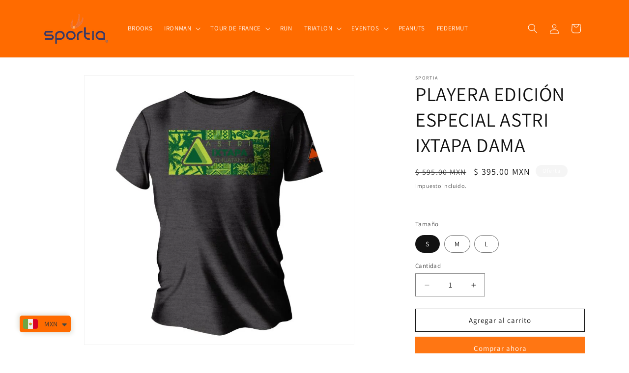

--- FILE ---
content_type: text/html; charset=UTF-8
request_url: https://sy.salesmanago.pl/monitcode?shop=correcontento.myshopify.com
body_size: 269
content:
var _smid = 'w8qho3gol7iuzk1v'; var _smclt = 3652;(function(w, r, a, sm, s ) {
                w['SalesmanagoObject'] = r;
                w[r] = w[r] || function () {( w[r].q = w[r].q || [] ).push(arguments)};
                sm = document.createElement('script');
                sm.type = 'text/javascript'; sm.async = true; sm.src = a;
                s = document.getElementsByTagName('script')[0];
                s.parentNode.insertBefore(sm, s);
                })(window, 'sm', ('https:' == document.location.protocol ? 'https://' : 'http://') 
                + 'app2.salesmanago.pl/static/sm.js');